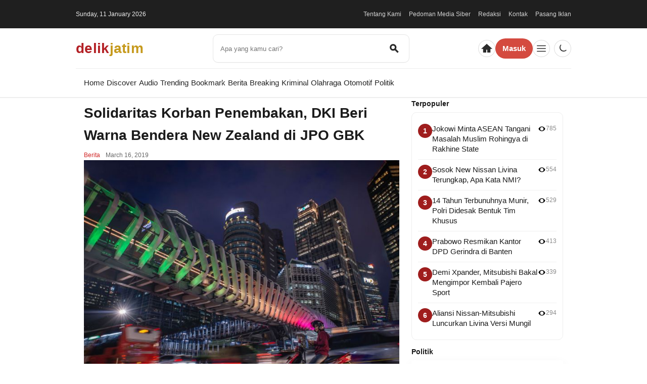

--- FILE ---
content_type: text/html; charset=UTF-8
request_url: https://jatim.deliknews.com/2019/03/16/solidaritas-korban-penembakan-dki-beri-warna-bendera-new-zealand-di-jpo-gbk/
body_size: 13940
content:
<!doctype html>
<html lang="en-US">
<head>
  <meta charset="UTF-8">
  <meta name="viewport" content="width=device-width, initial-scale=1">
  <title>Solidaritas Korban Penembakan, DKI Beri Warna Bendera New Zealand di JPO GBK &#8211; delikjatim</title>
<meta name='robots' content='max-image-preview:large' />
<link rel="alternate" type="application/rss+xml" title="delikjatim &raquo; Solidaritas Korban Penembakan, DKI Beri Warna Bendera New Zealand di JPO GBK Comments Feed" href="https://jatim.deliknews.com/2019/03/16/solidaritas-korban-penembakan-dki-beri-warna-bendera-new-zealand-di-jpo-gbk/feed/" />
<link rel="alternate" title="oEmbed (JSON)" type="application/json+oembed" href="https://jatim.deliknews.com/wp-json/oembed/1.0/embed?url=https%3A%2F%2Fjatim.deliknews.com%2F2019%2F03%2F16%2Fsolidaritas-korban-penembakan-dki-beri-warna-bendera-new-zealand-di-jpo-gbk%2F" />
<link rel="alternate" title="oEmbed (XML)" type="text/xml+oembed" href="https://jatim.deliknews.com/wp-json/oembed/1.0/embed?url=https%3A%2F%2Fjatim.deliknews.com%2F2019%2F03%2F16%2Fsolidaritas-korban-penembakan-dki-beri-warna-bendera-new-zealand-di-jpo-gbk%2F&#038;format=xml" />
<style id='wp-img-auto-sizes-contain-inline-css'>
img:is([sizes=auto i],[sizes^="auto," i]){contain-intrinsic-size:3000px 1500px}
/*# sourceURL=wp-img-auto-sizes-contain-inline-css */
</style>
<style id='ih-native-lazy-inline-css'>
/* IH Native Lazy — kecil tapi berdampak */
img[loading=lazy]{content-visibility:auto;contain-intrinsic-size:auto 300px}
iframe[loading=lazy]{content-visibility:auto}
/*# sourceURL=ih-native-lazy-inline-css */
</style>
<style id='wp-emoji-styles-inline-css'>

	img.wp-smiley, img.emoji {
		display: inline !important;
		border: none !important;
		box-shadow: none !important;
		height: 1em !important;
		width: 1em !important;
		margin: 0 0.07em !important;
		vertical-align: -0.1em !important;
		background: none !important;
		padding: 0 !important;
	}
/*# sourceURL=wp-emoji-styles-inline-css */
</style>
<style id='wp-block-library-inline-css'>
:root{--wp-block-synced-color:#7a00df;--wp-block-synced-color--rgb:122,0,223;--wp-bound-block-color:var(--wp-block-synced-color);--wp-editor-canvas-background:#ddd;--wp-admin-theme-color:#007cba;--wp-admin-theme-color--rgb:0,124,186;--wp-admin-theme-color-darker-10:#006ba1;--wp-admin-theme-color-darker-10--rgb:0,107,160.5;--wp-admin-theme-color-darker-20:#005a87;--wp-admin-theme-color-darker-20--rgb:0,90,135;--wp-admin-border-width-focus:2px}@media (min-resolution:192dpi){:root{--wp-admin-border-width-focus:1.5px}}.wp-element-button{cursor:pointer}:root .has-very-light-gray-background-color{background-color:#eee}:root .has-very-dark-gray-background-color{background-color:#313131}:root .has-very-light-gray-color{color:#eee}:root .has-very-dark-gray-color{color:#313131}:root .has-vivid-green-cyan-to-vivid-cyan-blue-gradient-background{background:linear-gradient(135deg,#00d084,#0693e3)}:root .has-purple-crush-gradient-background{background:linear-gradient(135deg,#34e2e4,#4721fb 50%,#ab1dfe)}:root .has-hazy-dawn-gradient-background{background:linear-gradient(135deg,#faaca8,#dad0ec)}:root .has-subdued-olive-gradient-background{background:linear-gradient(135deg,#fafae1,#67a671)}:root .has-atomic-cream-gradient-background{background:linear-gradient(135deg,#fdd79a,#004a59)}:root .has-nightshade-gradient-background{background:linear-gradient(135deg,#330968,#31cdcf)}:root .has-midnight-gradient-background{background:linear-gradient(135deg,#020381,#2874fc)}:root{--wp--preset--font-size--normal:16px;--wp--preset--font-size--huge:42px}.has-regular-font-size{font-size:1em}.has-larger-font-size{font-size:2.625em}.has-normal-font-size{font-size:var(--wp--preset--font-size--normal)}.has-huge-font-size{font-size:var(--wp--preset--font-size--huge)}.has-text-align-center{text-align:center}.has-text-align-left{text-align:left}.has-text-align-right{text-align:right}.has-fit-text{white-space:nowrap!important}#end-resizable-editor-section{display:none}.aligncenter{clear:both}.items-justified-left{justify-content:flex-start}.items-justified-center{justify-content:center}.items-justified-right{justify-content:flex-end}.items-justified-space-between{justify-content:space-between}.screen-reader-text{border:0;clip-path:inset(50%);height:1px;margin:-1px;overflow:hidden;padding:0;position:absolute;width:1px;word-wrap:normal!important}.screen-reader-text:focus{background-color:#ddd;clip-path:none;color:#444;display:block;font-size:1em;height:auto;left:5px;line-height:normal;padding:15px 23px 14px;text-decoration:none;top:5px;width:auto;z-index:100000}html :where(.has-border-color){border-style:solid}html :where([style*=border-top-color]){border-top-style:solid}html :where([style*=border-right-color]){border-right-style:solid}html :where([style*=border-bottom-color]){border-bottom-style:solid}html :where([style*=border-left-color]){border-left-style:solid}html :where([style*=border-width]){border-style:solid}html :where([style*=border-top-width]){border-top-style:solid}html :where([style*=border-right-width]){border-right-style:solid}html :where([style*=border-bottom-width]){border-bottom-style:solid}html :where([style*=border-left-width]){border-left-style:solid}html :where(img[class*=wp-image-]){height:auto;max-width:100%}:where(figure){margin:0 0 1em}html :where(.is-position-sticky){--wp-admin--admin-bar--position-offset:var(--wp-admin--admin-bar--height,0px)}@media screen and (max-width:600px){html :where(.is-position-sticky){--wp-admin--admin-bar--position-offset:0px}}

/*# sourceURL=wp-block-library-inline-css */
</style><style id='global-styles-inline-css'>
:root{--wp--preset--aspect-ratio--square: 1;--wp--preset--aspect-ratio--4-3: 4/3;--wp--preset--aspect-ratio--3-4: 3/4;--wp--preset--aspect-ratio--3-2: 3/2;--wp--preset--aspect-ratio--2-3: 2/3;--wp--preset--aspect-ratio--16-9: 16/9;--wp--preset--aspect-ratio--9-16: 9/16;--wp--preset--color--black: #000000;--wp--preset--color--cyan-bluish-gray: #abb8c3;--wp--preset--color--white: #ffffff;--wp--preset--color--pale-pink: #f78da7;--wp--preset--color--vivid-red: #cf2e2e;--wp--preset--color--luminous-vivid-orange: #ff6900;--wp--preset--color--luminous-vivid-amber: #fcb900;--wp--preset--color--light-green-cyan: #7bdcb5;--wp--preset--color--vivid-green-cyan: #00d084;--wp--preset--color--pale-cyan-blue: #8ed1fc;--wp--preset--color--vivid-cyan-blue: #0693e3;--wp--preset--color--vivid-purple: #9b51e0;--wp--preset--gradient--vivid-cyan-blue-to-vivid-purple: linear-gradient(135deg,rgb(6,147,227) 0%,rgb(155,81,224) 100%);--wp--preset--gradient--light-green-cyan-to-vivid-green-cyan: linear-gradient(135deg,rgb(122,220,180) 0%,rgb(0,208,130) 100%);--wp--preset--gradient--luminous-vivid-amber-to-luminous-vivid-orange: linear-gradient(135deg,rgb(252,185,0) 0%,rgb(255,105,0) 100%);--wp--preset--gradient--luminous-vivid-orange-to-vivid-red: linear-gradient(135deg,rgb(255,105,0) 0%,rgb(207,46,46) 100%);--wp--preset--gradient--very-light-gray-to-cyan-bluish-gray: linear-gradient(135deg,rgb(238,238,238) 0%,rgb(169,184,195) 100%);--wp--preset--gradient--cool-to-warm-spectrum: linear-gradient(135deg,rgb(74,234,220) 0%,rgb(151,120,209) 20%,rgb(207,42,186) 40%,rgb(238,44,130) 60%,rgb(251,105,98) 80%,rgb(254,248,76) 100%);--wp--preset--gradient--blush-light-purple: linear-gradient(135deg,rgb(255,206,236) 0%,rgb(152,150,240) 100%);--wp--preset--gradient--blush-bordeaux: linear-gradient(135deg,rgb(254,205,165) 0%,rgb(254,45,45) 50%,rgb(107,0,62) 100%);--wp--preset--gradient--luminous-dusk: linear-gradient(135deg,rgb(255,203,112) 0%,rgb(199,81,192) 50%,rgb(65,88,208) 100%);--wp--preset--gradient--pale-ocean: linear-gradient(135deg,rgb(255,245,203) 0%,rgb(182,227,212) 50%,rgb(51,167,181) 100%);--wp--preset--gradient--electric-grass: linear-gradient(135deg,rgb(202,248,128) 0%,rgb(113,206,126) 100%);--wp--preset--gradient--midnight: linear-gradient(135deg,rgb(2,3,129) 0%,rgb(40,116,252) 100%);--wp--preset--font-size--small: 13px;--wp--preset--font-size--medium: 20px;--wp--preset--font-size--large: 36px;--wp--preset--font-size--x-large: 42px;--wp--preset--spacing--20: 0.44rem;--wp--preset--spacing--30: 0.67rem;--wp--preset--spacing--40: 1rem;--wp--preset--spacing--50: 1.5rem;--wp--preset--spacing--60: 2.25rem;--wp--preset--spacing--70: 3.38rem;--wp--preset--spacing--80: 5.06rem;--wp--preset--shadow--natural: 6px 6px 9px rgba(0, 0, 0, 0.2);--wp--preset--shadow--deep: 12px 12px 50px rgba(0, 0, 0, 0.4);--wp--preset--shadow--sharp: 6px 6px 0px rgba(0, 0, 0, 0.2);--wp--preset--shadow--outlined: 6px 6px 0px -3px rgb(255, 255, 255), 6px 6px rgb(0, 0, 0);--wp--preset--shadow--crisp: 6px 6px 0px rgb(0, 0, 0);}:where(.is-layout-flex){gap: 0.5em;}:where(.is-layout-grid){gap: 0.5em;}body .is-layout-flex{display: flex;}.is-layout-flex{flex-wrap: wrap;align-items: center;}.is-layout-flex > :is(*, div){margin: 0;}body .is-layout-grid{display: grid;}.is-layout-grid > :is(*, div){margin: 0;}:where(.wp-block-columns.is-layout-flex){gap: 2em;}:where(.wp-block-columns.is-layout-grid){gap: 2em;}:where(.wp-block-post-template.is-layout-flex){gap: 1.25em;}:where(.wp-block-post-template.is-layout-grid){gap: 1.25em;}.has-black-color{color: var(--wp--preset--color--black) !important;}.has-cyan-bluish-gray-color{color: var(--wp--preset--color--cyan-bluish-gray) !important;}.has-white-color{color: var(--wp--preset--color--white) !important;}.has-pale-pink-color{color: var(--wp--preset--color--pale-pink) !important;}.has-vivid-red-color{color: var(--wp--preset--color--vivid-red) !important;}.has-luminous-vivid-orange-color{color: var(--wp--preset--color--luminous-vivid-orange) !important;}.has-luminous-vivid-amber-color{color: var(--wp--preset--color--luminous-vivid-amber) !important;}.has-light-green-cyan-color{color: var(--wp--preset--color--light-green-cyan) !important;}.has-vivid-green-cyan-color{color: var(--wp--preset--color--vivid-green-cyan) !important;}.has-pale-cyan-blue-color{color: var(--wp--preset--color--pale-cyan-blue) !important;}.has-vivid-cyan-blue-color{color: var(--wp--preset--color--vivid-cyan-blue) !important;}.has-vivid-purple-color{color: var(--wp--preset--color--vivid-purple) !important;}.has-black-background-color{background-color: var(--wp--preset--color--black) !important;}.has-cyan-bluish-gray-background-color{background-color: var(--wp--preset--color--cyan-bluish-gray) !important;}.has-white-background-color{background-color: var(--wp--preset--color--white) !important;}.has-pale-pink-background-color{background-color: var(--wp--preset--color--pale-pink) !important;}.has-vivid-red-background-color{background-color: var(--wp--preset--color--vivid-red) !important;}.has-luminous-vivid-orange-background-color{background-color: var(--wp--preset--color--luminous-vivid-orange) !important;}.has-luminous-vivid-amber-background-color{background-color: var(--wp--preset--color--luminous-vivid-amber) !important;}.has-light-green-cyan-background-color{background-color: var(--wp--preset--color--light-green-cyan) !important;}.has-vivid-green-cyan-background-color{background-color: var(--wp--preset--color--vivid-green-cyan) !important;}.has-pale-cyan-blue-background-color{background-color: var(--wp--preset--color--pale-cyan-blue) !important;}.has-vivid-cyan-blue-background-color{background-color: var(--wp--preset--color--vivid-cyan-blue) !important;}.has-vivid-purple-background-color{background-color: var(--wp--preset--color--vivid-purple) !important;}.has-black-border-color{border-color: var(--wp--preset--color--black) !important;}.has-cyan-bluish-gray-border-color{border-color: var(--wp--preset--color--cyan-bluish-gray) !important;}.has-white-border-color{border-color: var(--wp--preset--color--white) !important;}.has-pale-pink-border-color{border-color: var(--wp--preset--color--pale-pink) !important;}.has-vivid-red-border-color{border-color: var(--wp--preset--color--vivid-red) !important;}.has-luminous-vivid-orange-border-color{border-color: var(--wp--preset--color--luminous-vivid-orange) !important;}.has-luminous-vivid-amber-border-color{border-color: var(--wp--preset--color--luminous-vivid-amber) !important;}.has-light-green-cyan-border-color{border-color: var(--wp--preset--color--light-green-cyan) !important;}.has-vivid-green-cyan-border-color{border-color: var(--wp--preset--color--vivid-green-cyan) !important;}.has-pale-cyan-blue-border-color{border-color: var(--wp--preset--color--pale-cyan-blue) !important;}.has-vivid-cyan-blue-border-color{border-color: var(--wp--preset--color--vivid-cyan-blue) !important;}.has-vivid-purple-border-color{border-color: var(--wp--preset--color--vivid-purple) !important;}.has-vivid-cyan-blue-to-vivid-purple-gradient-background{background: var(--wp--preset--gradient--vivid-cyan-blue-to-vivid-purple) !important;}.has-light-green-cyan-to-vivid-green-cyan-gradient-background{background: var(--wp--preset--gradient--light-green-cyan-to-vivid-green-cyan) !important;}.has-luminous-vivid-amber-to-luminous-vivid-orange-gradient-background{background: var(--wp--preset--gradient--luminous-vivid-amber-to-luminous-vivid-orange) !important;}.has-luminous-vivid-orange-to-vivid-red-gradient-background{background: var(--wp--preset--gradient--luminous-vivid-orange-to-vivid-red) !important;}.has-very-light-gray-to-cyan-bluish-gray-gradient-background{background: var(--wp--preset--gradient--very-light-gray-to-cyan-bluish-gray) !important;}.has-cool-to-warm-spectrum-gradient-background{background: var(--wp--preset--gradient--cool-to-warm-spectrum) !important;}.has-blush-light-purple-gradient-background{background: var(--wp--preset--gradient--blush-light-purple) !important;}.has-blush-bordeaux-gradient-background{background: var(--wp--preset--gradient--blush-bordeaux) !important;}.has-luminous-dusk-gradient-background{background: var(--wp--preset--gradient--luminous-dusk) !important;}.has-pale-ocean-gradient-background{background: var(--wp--preset--gradient--pale-ocean) !important;}.has-electric-grass-gradient-background{background: var(--wp--preset--gradient--electric-grass) !important;}.has-midnight-gradient-background{background: var(--wp--preset--gradient--midnight) !important;}.has-small-font-size{font-size: var(--wp--preset--font-size--small) !important;}.has-medium-font-size{font-size: var(--wp--preset--font-size--medium) !important;}.has-large-font-size{font-size: var(--wp--preset--font-size--large) !important;}.has-x-large-font-size{font-size: var(--wp--preset--font-size--x-large) !important;}
/*# sourceURL=global-styles-inline-css */
</style>

<style id='classic-theme-styles-inline-css'>
/*! This file is auto-generated */
.wp-block-button__link{color:#fff;background-color:#32373c;border-radius:9999px;box-shadow:none;text-decoration:none;padding:calc(.667em + 2px) calc(1.333em + 2px);font-size:1.125em}.wp-block-file__button{background:#32373c;color:#fff;text-decoration:none}
/*# sourceURL=/wp-includes/css/classic-themes.min.css */
</style>
<link rel='stylesheet' id='deliktheme-style-css' href='https://jatim.deliknews.com/wp-content/themes/deliktheme-1/assets/css/style.css?ver=1.0.0' media='all' />
<link rel='stylesheet' id='delik-latest-posts-widget-css' href='https://jatim.deliknews.com/wp-content/themes/deliktheme-1/inc/widgets/latest-posts.css?ver=1.0.0' media='all' />
<link rel='stylesheet' id='delik-reco-widget-css' href='https://jatim.deliknews.com/wp-content/themes/deliktheme-1/inc/widgets/reco.css?ver=1.0.0' media='all' />
<link rel="https://api.w.org/" href="https://jatim.deliknews.com/wp-json/" /><link rel="alternate" title="JSON" type="application/json" href="https://jatim.deliknews.com/wp-json/wp/v2/posts/39" /><link rel="EditURI" type="application/rsd+xml" title="RSD" href="https://jatim.deliknews.com/xmlrpc.php?rsd" />
<meta name="generator" content="WordPress 6.9" />
<link rel="canonical" href="https://jatim.deliknews.com/2019/03/16/solidaritas-korban-penembakan-dki-beri-warna-bendera-new-zealand-di-jpo-gbk/" />
<link rel='shortlink' href='https://jatim.deliknews.com/?p=39' />
		<style id="wp-custom-css">
			/* === Post-list thumbnail: 119.31 x 100 === */
.post-list .mini-link{
  /* kolom kiri untuk gambar, kanan untuk teks */
  grid-template-columns: 119.31px 1fr;
}

/* pastikan semua thumbnail dalam post-list mengikuti ukuran ini */
.post-list .mini-link img,
.post-list .post-mini img,
.post-list img.wp-post-image{
  width: 119.31px;
  height: 100px;
  object-fit: cover;        /* crop rapi tanpa distorsi */
  object-position: center;
  display: block;
  flex-shrink: 0;
  aspect-ratio: 119.31 / 100; /* hint layout, aman jika browser mendukung */
}

/* override ukuran mobile lama (kalau sebelumnya diset 88px) */
@media (max-width: 720px){
  .post-list .mini-link{
    grid-template-columns: 119.31px 1fr !important;
  }
}

.widget-popular {
    border: none; 
   border-radius: none; 
    background: #fff;
    padding: 12px;
}		</style>
		  <style>
    :root{
      --wrap: 980px; --gutter: 16px;
      --fg:#1b1b1b; --fg-dark:#f2f2f2;
      --hairline-light: rgba(0,0,0,.07);
      --hairline-dark:  rgba(255,255,255,.10);
      --ring-light: rgba(0,0,0,.14);
      --ring-dark:  rgba(255,255,255,.18);
      --brand:#b32025; --brand2:#c69a1d;
    }
    *{box-sizing:border-box}
    html,body{margin:0}
    .wrap{max-width:var(--wrap);margin:0 auto;padding:0 var(--gutter)}
    a{text-decoration:none;color:inherit}

    /* ========== TOPBAR ========== */
    .topbar{background:#1f1f1f;color:#eee;font-size:12px}
    .topbar-inner{display:flex;justify-content:space-between;gap:12px;padding:6px 0}
    .topbar a{color:#ddd;margin-left:12px;opacity:.95}

    /* ========== MASTHEAD ========== */
    .masthead{
      position:relative;
      display:grid;grid-template-columns:auto 1fr auto;
      align-items:center;gap:14px;padding:12px 0;
      background:#f8f8f8;border-bottom:1px solid #ececec;
    }
    .brand{display:flex;align-items:center;gap:12px}
    .site-title{font-weight:800;font-size:28px;letter-spacing:.3px;line-height:1;color:var(--brand)}
    .site-title i{color:var(--brand2);font-style:normal}

    /* Search form */
    .searchbar{
      display:flex;align-items:center;gap:8px;
      border:1px solid #e5e5e5;border-radius:10px;padding:10px 12px;background:#fff;
      box-shadow:0 1px 0 rgba(0,0,0,.02);
    }
    .search-input{border:0;outline:0;background:transparent;width:100%;color:#1e1e1e}
    .searchbar .icon-btn{box-shadow:none}

    /* Actions (kanan) */
    .actions{display:flex;align-items:center;gap:10px;justify-self:end}
    .icon-btn{
      border:0;background:none;cursor:pointer;display:inline-flex;align-items:center;justify-content:center;
      padding:6px;border-radius:999px;line-height:0;color:#2b2b2b;
      box-shadow:inset 0 0 0 1px var(--ring-light);
      transition:background .15s ease, box-shadow .15s ease, color .15s ease;
    }
    .icon-btn:hover{background:rgba(0,0,0,.06)}
    .icon-btn svg{width:22px;height:22px;display:block}
    .icon-btn svg *{fill:currentColor;stroke:currentColor;stroke-width:1.6}
    .btn-login{background:#d44a3f;color:#fff;padding:8px 14px;border-radius:22px;font-weight:600}

    /* ========== MENU KATEGORI ========== */
    .cat-nav{background:#fff;border-bottom:1px solid #eee}
    .cat-scroll{display:flex;gap:18px;overflow-x:auto;white-space:nowrap;scrollbar-width:none;-webkit-overflow-scrolling:touch;margin:0;padding:10px 0;list-style:none}
    .cat-scroll::-webkit-scrollbar{display:none}
    .cat-scroll li{flex:0 0 auto}
    .cat-scroll a{display:inline-block;color:#222;padding:6px 0}
    .cat-scroll li+li::before{content:"•";color:#bdbdbd;font-weight:700;position:relative;left:-9px;top:-1px}

    /* ========== DESKTOP (>=981px) ========== */
    @media (min-width:981px){
      .masthead{background:transparent!important;border-bottom:0!important}
      .masthead::after{content:"";position:absolute;left:0;right:0;bottom:0;height:1px;background:var(--hairline-light)}
      html.dark .masthead::after, body.dark .masthead::after{background:var(--hairline-dark)}
      .searchbar{width:389px;justify-self:center}
      .actions .mode-toggle{order:99;margin-left:8px}
      .search-toggle{display:none!important}
    }
/* ======= MOBILE HEADER (ih-header) CSS - STICKY ======= */
@media (max-width:980px){
  :root{
    --ih-border:#e7e7e7; --ih-white:#fff;
    --ih-red:#c32413; --ih-red2:#cf4a1a; --ih-orange:#d18b16;
    --ih-top-h:56px; /* tinggi bar atas */
  }

  /* HEADER: sticky + selalu di atas konten */
  .ih-header{
    position: sticky;      /* kunci header saat scroll */
    top: 0;                /* menempel di paling atas */
    left: 0; right: 0;
    z-index: 1000;         /* pastikan di atas elemen lain */
    background: var(--ih-white);
    border-bottom:1px solid var(--ih-border);
    /* sedap dipandang saat scroll di atas konten */
    backdrop-filter: saturate(180%) blur(8px);
    -webkit-backdrop-filter: saturate(180%) blur(8px);
    transform: translateZ(0); /* perbaikan performa iOS */
  }

  /* Bar atas */
  .ih-top{
    display:flex; align-items:center;
    min-height: var(--ih-top-h);
    /* aman untuk notch iPhone */
    padding-top: env(safe-area-inset-top);
    padding-left: max(12px, env(safe-area-inset-left));
    padding-right: max(12px, env(safe-area-inset-right));
  }

  .ih-logo{display:flex; align-items:flex-end; gap:2px; font-weight:800; letter-spacing:.2px; line-height:1}
  .ih-logo-inilah{font-size:26px; background:linear-gradient(90deg, var(--ih-red), var(--ih-red2)); -webkit-background-clip:text; background-clip:text; color:transparent}
  .ih-logo-com{font-size:26px; color:var(--ih-orange)}
  .ih-actions{margin-left:auto; display:flex; align-items:center; gap:16px}
  .ih-icon-btn{border:0; background:transparent; padding:0; color:#9aa1a9; width:28px; height:28px; display:inline-grid; place-items:center}
  .ih-icon-btn svg{width:20px; height:20px}
  .ih-icon-btn:hover{color:#646b72}

  /* NAV di bawah header.
     Jika ingin NAV ikut sticky di bawah header, biarkan position:sticky dan top-nya pakai tinggi header. */
  .ih-nav{
    border-top:1px solid var(--ih-border);
    position: sticky;                /* <- bikin ikutan nempel */
    top: calc(env(safe-area-inset-top) + var(--ih-top-h)); /* berada tepat di bawah ih-top */
    z-index: 999;                    /* di bawah header, di atas konten */
    background: var(--ih-white);
  }
  .ih-menu{display:flex; gap:20px; list-style:none; margin:0; padding:10px 12px}
  .ih-menu a{display:inline-flex; align-items:center; gap:6px; color:#111; font-weight:700; font-size:12px; letter-spacing:.2px; text-transform:uppercase; text-decoration:none}
  .ih-menu a:hover{color:#000}
  .ih-menu a svg{opacity:.9}

  /* ===== Dark mode mobile ===== */
  body.dark .ih-header{background:#121212; border-color:#2a2a2a}
  body.dark .ih-top .ih-icon-btn{color:#b0b6bc}
  body.dark .ih-top .ih-icon-btn:hover{color:#e2e5e8}
  body.dark .ih-nav{border-top-color:#2a2a2a; background:#121212}
  body.dark .ih-menu a{color:#e6e6e6}
  body.dark .ih-menu a:hover{color:#ffffff}
  body.dark .ih-logo-com{color:#e5a93a}
}

/* ========== MOBILE (≤980px) ========== */
@media (max-width:980px){
  .wrap{padding:0 12px}
  /* sembunyikan header desktop */
  .site-header .topbar,
  .site-header .masthead,
  .site-header .cat-nav{ display:none !important; }
}

/* ========== DARK MODE GLOBAL ========== */
html.dark, body.dark{background:#121212;color:#e8e8e8}
html.dark .cat-nav{background:#161616;border-color:#232323}
html.dark .searchbar{background:#1b1b1b;border-color:#2b2b2b}
html.dark .search-input{color:#f0f0f0}
html.dark .cat-scroll a{color:#e8e8e8}
html.dark .icon-btn{color:var(--fg-dark);box-shadow:inset 0 0 0 1px var(--ring-dark)}
html.dark .icon-btn:hover{background:rgba(255,255,255,.12)}

    
  </style>
</head>
<body class="wp-singular post-template-default single single-post postid-39 single-format-standard wp-theme-deliktheme-1">


<header class="site-header" role="banner">

  <!-- TOPBAR -->
  <div class="topbar" role="navigation" aria-label="Topbar">
    <div class="wrap topbar-inner">
      <div class="tb-left">
        <span class="tb-date">Sunday, 11 January 2026</span>
      </div>
      <div class="tb-right">
        <a href="https://jatim.deliknews.com/tentang-kami">Tentang Kami</a>
        <a href="https://jatim.deliknews.com/pedoman-media-siber">Pedoman Media Siber</a>
        <a href="https://jatim.deliknews.com/redaksi">Redaksi</a>
        <a href="https://jatim.deliknews.com/kontak">Kontak</a>
        <a href="https://jatim.deliknews.com/pasang-iklan">Pasang Iklan</a>
      </div>
    </div>
  </div>

  <!-- BRAND + SEARCH + ACTIONS -->
  <div class="wrap masthead">
    <div class="brand">
              <a class="site-title" href="https://jatim.deliknews.com/">delik<i>jatim</i></a>
          </div>

    <!-- SEARCH (center desktop) -->
    <form class="searchbar" role="search" method="get" action="https://jatim.deliknews.com/">
      <input class="search-input" type="search" name="s" placeholder="Apa yang kamu cari?" value="" />
      <button class="icon-btn" aria-label="Cari" type="submit" title="Cari">
        <svg viewBox="0 0 24 24" aria-hidden="true"><path d="M15.5 14h-.79l-.28-.27A6.471 6.471 0 0016 9.5 6.5 6.5 0 109.5 16c1.61 0 3.09-.59 4.23-1.57l.27.28v.79l5 4.99L20.49 19l-4.99-5zm-6 0C7.01 14 5 11.99 5 9.5S7.01 5 9.5 5 14 7.01 14 9.5 11.99 14 9.5 14z"/></svg>
      </button>
    </form>

    <!-- ACTIONS (kanan) -->
    <div class="actions">
      <a class="icon-btn" href="https://jatim.deliknews.com/" aria-label="Beranda" title="Beranda">
        <svg viewBox="0 0 24 24" aria-hidden="true"><path d="M10 20v-6h4v6h5v-8h3L12 3 2 12h3v8z"/></svg>
      </a>

      <a class="btn-login" href="https://jatim.deliknews.com/wp-login.php">Masuk</a>

      <button class="icon-btn nav-toggle" aria-label="Menu" title="Menu" type="button">
        <svg viewBox="0 0 24 24" aria-hidden="true"><path d="M3 6h18M3 12h18M3 18h18" fill="none" stroke="currentColor" stroke-width="2" stroke-linecap="round"/></svg>
      </button>

      <button class="icon-btn mode-toggle" aria-label="Gelap/Terang" title="Gelap/Terang" type="button" data-dark-toggle>
        <svg viewBox="0 0 24 24" aria-hidden="true"><path d="M20 15.31A8 8 0 018.69 4 8 8 0 1020 15.31z"/></svg>
      </button>
    </div>
  </div>

  <!-- MENU KATEGORI -->
  <nav class="cat-nav" aria-label="Kategori">
    <div class="wrap">
      <ul id="menu-bottom" class="menu cat-scroll"><li id="menu-item-344" class="menu-item menu-item-type-custom menu-item-object-custom menu-item-344"><a href="/">Home</a></li>
<li id="menu-item-345" class="menu-item menu-item-type-custom menu-item-object-custom menu-item-345"><a href="#">Discover</a></li>
<li id="menu-item-346" class="menu-item menu-item-type-custom menu-item-object-custom menu-item-346"><a href="#">Audio</a></li>
<li id="menu-item-347" class="menu-item menu-item-type-custom menu-item-object-custom menu-item-347"><a href="#">Trending</a></li>
<li id="menu-item-348" class="menu-item menu-item-type-custom menu-item-object-custom menu-item-348"><a href="#">Bookmark</a></li>
<li id="menu-item-620" class="menu-item menu-item-type-taxonomy menu-item-object-category current-post-ancestor current-menu-parent current-post-parent menu-item-620"><a href="https://jatim.deliknews.com/category/berita/">Berita</a></li>
<li id="menu-item-621" class="menu-item menu-item-type-taxonomy menu-item-object-category menu-item-621"><a href="https://jatim.deliknews.com/category/breaking/">Breaking</a></li>
<li id="menu-item-622" class="menu-item menu-item-type-taxonomy menu-item-object-category menu-item-622"><a href="https://jatim.deliknews.com/category/kriminal/">Kriminal</a></li>
<li id="menu-item-623" class="menu-item menu-item-type-taxonomy menu-item-object-category menu-item-623"><a href="https://jatim.deliknews.com/category/olahraga/">Olahraga</a></li>
<li id="menu-item-624" class="menu-item menu-item-type-taxonomy menu-item-object-category menu-item-624"><a href="https://jatim.deliknews.com/category/otomotif/">Otomotif</a></li>
<li id="menu-item-625" class="menu-item menu-item-type-taxonomy menu-item-object-category menu-item-625"><a href="https://jatim.deliknews.com/category/politik/">Politik</a></li>
</ul>    </div>
  </nav>
</header>


<!-- ===== start content ===== -->
<main class="site-main">
<div class="wrap grid">
  <div class="content">
          <article class="single post-39 post type-post status-publish format-standard has-post-thumbnail hentry category-berita tag-new-zealand tag-tag-berita">
        <h1 class="single-title">Solidaritas Korban Penembakan, DKI Beri Warna Bendera New Zealand di JPO GBK</h1>
        <div class="meta">
          <span class="cat">Berita</span>
          <time datetime="2019-03-16T07:48:14+00:00">March 16, 2019</time>
        </div>
        <img width="693" height="520" src="https://jatim.deliknews.com/wp-content/uploads/2019/03/thumbnail-1.jpg" class="attachment-hero-980x520 size-hero-980x520 wp-post-image" alt="Thumbnail Berita 1" loading="lazy" decoding="async" fetchpriority="high" srcset="https://jatim.deliknews.com/wp-content/uploads/2019/03/thumbnail-1.jpg 700w, https://jatim.deliknews.com/wp-content/uploads/2019/03/thumbnail-1-300x225.jpg 300w" sizes="(max-width: 693px) 100vw, 693px" />        <div class="entry"><p>Pemprov DKI turut berbelasungkawa atas penembakan di dua masjid di Christchurch, New Zealand, yang menewaskan 49 orang.</p>
<p>Warna-warna bendera Selandia Baru akan dimunculkan selama seminggu di jembatan penyeberangan orang (JPO) Gelora Bung Karno.</p>
<p>Kepala Dinas Bina Marga Hari Nugroho mengatakan kombinasi warna itu dimunculkan di JPO GBK sebagai bentuk solidaritas dan dukungan Jakarta kepada Selandia Baru. Terutama keluarga korban penembakan massal di dua masjid tersebut.</p>
<p>&#8220;Ini sesuai dengan arahan Pak Gubernur,&#8221; ujar Hari lewat keterangannya, Sabtu (16/3/2019).</p>
<p>Pemunculan warna-warna bendera Selandia Baru ini sudah dilakukan sejak Jumat (15/3) malam. Kombinasi warna yang ada di bendera tersebut adalah merah, biru, dan putih.</p>
</div>
        <div class="post-tags"><a href="https://jatim.deliknews.com/tag/new-zealand/" rel="tag">New Zealand</a> <a href="https://jatim.deliknews.com/tag/tag-berita/" rel="tag">Tag Berita</a></div>
      </article>

      <nav class="post-nav">
        <div class="prev"></div>
        <div class="next"><a href="https://jatim.deliknews.com/2019/03/16/menag-kecam-penembakan-di-new-zealand-tak-berperikemanusiaan/" rel="next">Menag Kecam Penembakan di New Zealand: Tak Berperikemanusiaan! &rarr;</a></div>
      </nav>
    
    <section class="related">
      <h3>Related Posts</h3>
      <ul class="post-list">
        <li class="post-mini post-675 post type-post status-publish format-standard has-post-thumbnail hentry category-berita">
  <a href="https://jatim.deliknews.com/2025/09/09/proyek-bri-ragunan-oleh-ptpp-terpilih-sebagai-proyek-strategis-yang-menerapkan-lean-construction/" class="mini-link">
    <img width="96" height="96" src="https://jatim.deliknews.com/wp-content/uploads/2025/09/Proyek-BRI-Ragunan-yang-dibangun-oleh-PTPP-terpilih-sebagai-Proyek-Strategis-yang-Menerapkan-Lean-Construction-96x96.jpg" class="attachment-mini-96 size-mini-96 wp-post-image" alt="" loading="lazy" decoding="async" srcset="https://jatim.deliknews.com/wp-content/uploads/2025/09/Proyek-BRI-Ragunan-yang-dibangun-oleh-PTPP-terpilih-sebagai-Proyek-Strategis-yang-Menerapkan-Lean-Construction-96x96.jpg 96w, https://jatim.deliknews.com/wp-content/uploads/2025/09/Proyek-BRI-Ragunan-yang-dibangun-oleh-PTPP-terpilih-sebagai-Proyek-Strategis-yang-Menerapkan-Lean-Construction-150x150.jpg 150w" sizes="auto, (max-width: 96px) 100vw, 96px" fetchpriority="high" />    <div class="mini-meta">
      <span class="cat">Berita</span>
      <h3 class="mini-title">Proyek BRI Ragunan oleh PTPP terpilih sebagai Proyek Strategis yang Menerapkan Lean Construction</h3>
      <time datetime="2025-09-09T12:49:08+00:00">September 9, 2025</time>
    </div>
  </a>
</li>
<li class="post-mini post-677 post type-post status-publish format-standard has-post-thumbnail hentry category-berita">
  <a href="https://jatim.deliknews.com/2025/09/09/arcteryx-indonesia-ungkap-bahaya-sepatu-berkualitas-rendah-saat-menjelajah-alam/" class="mini-link">
    <img width="96" height="96" src="https://jatim.deliknews.com/wp-content/uploads/2025/09/arcty-96x96.jpg" class="attachment-mini-96 size-mini-96 wp-post-image" alt="" loading="lazy" decoding="async" srcset="https://jatim.deliknews.com/wp-content/uploads/2025/09/arcty-96x96.jpg 96w, https://jatim.deliknews.com/wp-content/uploads/2025/09/arcty-150x150.jpg 150w" sizes="auto, (max-width: 96px) 100vw, 96px" fetchpriority="high" />    <div class="mini-meta">
      <span class="cat">Berita</span>
      <h3 class="mini-title">Arcteryx Indonesia Ungkap Bahaya Sepatu Berkualitas Rendah Saat Menjelajah Alam</h3>
      <time datetime="2025-09-09T10:46:32+00:00">September 9, 2025</time>
    </div>
  </a>
</li>
<li class="post-mini post-679 post type-post status-publish format-standard has-post-thumbnail hentry category-berita">
  <a href="https://jatim.deliknews.com/2025/09/09/kementerian-pu-menyelesaikan-65-sekolah-rakyat-tahap-ic-dan-siap-digunakan-mulai-pertengahan-september-2025/" class="mini-link">
    <img width="96" height="96" src="https://jatim.deliknews.com/wp-content/uploads/2025/09/pupr-ic-96x96.jpg" class="attachment-mini-96 size-mini-96 wp-post-image" alt="" loading="lazy" decoding="async" srcset="https://jatim.deliknews.com/wp-content/uploads/2025/09/pupr-ic-96x96.jpg 96w, https://jatim.deliknews.com/wp-content/uploads/2025/09/pupr-ic-150x150.jpg 150w" sizes="auto, (max-width: 96px) 100vw, 96px" fetchpriority="high" />    <div class="mini-meta">
      <span class="cat">Berita</span>
      <h3 class="mini-title">Kementerian PU Menyelesaikan 65 Sekolah Rakyat Tahap IC Dan Siap Digunakan Mulai Pertengahan September 2025</h3>
      <time datetime="2025-09-09T08:03:19+00:00">September 9, 2025</time>
    </div>
  </a>
</li>
<li class="post-mini post-681 post type-post status-publish format-standard has-post-thumbnail hentry category-berita">
  <a href="https://jatim.deliknews.com/2025/09/09/rail-clinic-kai-menyapa-warga-hadirkan-layanan-kesehatan-dan-literasi-di-bulan-agustus/" class="mini-link">
    <img width="96" height="96" src="https://jatim.deliknews.com/wp-content/uploads/2025/09/rail-clinic-96x96.jpg" class="attachment-mini-96 size-mini-96 wp-post-image" alt="" loading="lazy" decoding="async" srcset="https://jatim.deliknews.com/wp-content/uploads/2025/09/rail-clinic-96x96.jpg 96w, https://jatim.deliknews.com/wp-content/uploads/2025/09/rail-clinic-150x150.jpg 150w" sizes="auto, (max-width: 96px) 100vw, 96px" fetchpriority="high" />    <div class="mini-meta">
      <span class="cat">Berita</span>
      <h3 class="mini-title">Rail Clinic KAI Menyapa Warga, Hadirkan Layanan Kesehatan dan Literasi di Bulan Agustus</h3>
      <time datetime="2025-09-09T07:52:32+00:00">September 9, 2025</time>
    </div>
  </a>
</li>
      </ul>
    </section>
  </div>
  <aside class="sidebar">
  
  <section class="widget"><h3>Terpopuler</h3>    <style>
      :root{ --popular-accent: #9f1d1d; }
      .widget-popular{border:1px solid #eee;border-radius:10px;background:#fff;padding:12px}
      .widget-popular .popular-list{list-style:none;margin:0;padding:0}
      .widget-popular .popular-item{display:flex;align-items:flex-start;gap:12px;padding:10px 0;border-top:1px solid #f0f0f0}
      .widget-popular .popular-item:first-child{border-top:0}
      .widget-popular .popular-rank{width:28px;height:28px;border-radius:999px;background:#9f1d1d;color:#fff;display:grid;place-items:center;font-weight:700;font-size:14px;flex:0 0 28px;box-shadow:inset 0 1px 0 rgba(0,0,0,.06)}
      .widget-popular .popular-body{display:flex;gap:10px;align-items:flex-start;flex:1;min-width:0}
      .widget-popular .popular-link{flex:1;min-width:0;color:#1c1c1c;text-decoration:none;line-height:1.35}
      .widget-popular .popular-link:hover{color:#b32025}
      .widget-popular .popular-views{font-size:12px;color:#8a8a8a;white-space:nowrap;display:inline-flex;align-items:center;gap:6px}
      .widget-popular .popular-views svg{width:16px;height:16px;display:block}
      /* Dark mode */
      body.dark .widget-popular{background:#161616;border-color:#2a2a2a}
      body.dark .widget-popular .popular-item{border-color:#222}
      body.dark .widget-popular .popular-link{color:#e9e9e9}
      body.dark .widget-popular .popular-views{color:#bdbdbd}
    </style>
    <div class="widget-popular">
      <ul class="popular-list">
                    <li class="popular-item">
              <span class="popular-rank">1</span>
              <div class="popular-body">
                <a class="popular-link" href="https://jatim.deliknews.com/2019/03/16/jokowi-minta-asean-tangani-masalah-muslim-rohingya-di-rakhine-state/">Jokowi Minta ASEAN Tangani Masalah Muslim Rohingya di Rakhine State</a>
                                  <span class="popular-views" title="785 views">
                    <svg viewBox="0 0 24 24" aria-hidden="true"><path d="M12 5c-7 0-10 7-10 7s3 7 10 7 10-7 10-7-3-7-10-7Zm0 12a5 5 0 1 1 0-10 5 5 0 0 1 0 10Z"/></svg>
                    785                  </span>
                              </div>
            </li>
                        <li class="popular-item">
              <span class="popular-rank">2</span>
              <div class="popular-body">
                <a class="popular-link" href="https://jatim.deliknews.com/2019/03/16/sosok-new-nissan-livina-terungkap-apa-kata-nmi/">Sosok New Nissan Livina Terungkap, Apa Kata NMI?</a>
                                  <span class="popular-views" title="554 views">
                    <svg viewBox="0 0 24 24" aria-hidden="true"><path d="M12 5c-7 0-10 7-10 7s3 7 10 7 10-7 10-7-3-7-10-7Zm0 12a5 5 0 1 1 0-10 5 5 0 0 1 0 10Z"/></svg>
                    554                  </span>
                              </div>
            </li>
                        <li class="popular-item">
              <span class="popular-rank">3</span>
              <div class="popular-body">
                <a class="popular-link" href="https://jatim.deliknews.com/2019/03/16/14-tahun-terbunuhnya-munir-polri-didesak-bentuk-tim-khusus/">14 Tahun Terbunuhnya Munir, Polri Didesak Bentuk Tim Khusus</a>
                                  <span class="popular-views" title="529 views">
                    <svg viewBox="0 0 24 24" aria-hidden="true"><path d="M12 5c-7 0-10 7-10 7s3 7 10 7 10-7 10-7-3-7-10-7Zm0 12a5 5 0 1 1 0-10 5 5 0 0 1 0 10Z"/></svg>
                    529                  </span>
                              </div>
            </li>
                        <li class="popular-item">
              <span class="popular-rank">4</span>
              <div class="popular-body">
                <a class="popular-link" href="https://jatim.deliknews.com/2019/03/16/prabowo-resmikan-kantor-dpd-gerindra-di-banten/">Prabowo Resmikan Kantor DPD Gerindra di Banten</a>
                                  <span class="popular-views" title="413 views">
                    <svg viewBox="0 0 24 24" aria-hidden="true"><path d="M12 5c-7 0-10 7-10 7s3 7 10 7 10-7 10-7-3-7-10-7Zm0 12a5 5 0 1 1 0-10 5 5 0 0 1 0 10Z"/></svg>
                    413                  </span>
                              </div>
            </li>
                        <li class="popular-item">
              <span class="popular-rank">5</span>
              <div class="popular-body">
                <a class="popular-link" href="https://jatim.deliknews.com/2019/03/16/demi-xpander-mitsubishi-bakal-mengimpor-kembali-pajero-sport/">Demi Xpander, Mitsubishi Bakal Mengimpor Kembali Pajero Sport</a>
                                  <span class="popular-views" title="339 views">
                    <svg viewBox="0 0 24 24" aria-hidden="true"><path d="M12 5c-7 0-10 7-10 7s3 7 10 7 10-7 10-7-3-7-10-7Zm0 12a5 5 0 1 1 0-10 5 5 0 0 1 0 10Z"/></svg>
                    339                  </span>
                              </div>
            </li>
                        <li class="popular-item">
              <span class="popular-rank">6</span>
              <div class="popular-body">
                <a class="popular-link" href="https://jatim.deliknews.com/2019/03/16/aliansi-nissan-mitsubishi-luncurkan-livina-versi-mungil/">Aliansi Nissan-Mitsubishi Luncurkan Livina Versi Mungil</a>
                                  <span class="popular-views" title="294 views">
                    <svg viewBox="0 0 24 24" aria-hidden="true"><path d="M12 5c-7 0-10 7-10 7s3 7 10 7 10-7 10-7-3-7-10-7Zm0 12a5 5 0 1 1 0-10 5 5 0 0 1 0 10Z"/></svg>
                    294                  </span>
                              </div>
            </li>
                  </ul>
    </div>
    </section><section class="widget"><h3>Politik</h3>        <section class="delik-widget is-tmpl-2">
        <div class="dw-list">        <article class="dw-item">
            <a class="dw-thumb sm" href="https://jatim.deliknews.com/2026/01/09/martin-tumbelaka-dorong-penguatan-propam-sebagai-kunci-reformasi-internal-polri/">
                <img src="" alt="Martin Tumbelaka Dorong Penguatan Propam sebagai Kunci Reformasi Internal Polri" loading="lazy">            </a>
            <div class="dw-content">
                <h3 class="dw-h4"><a href="https://jatim.deliknews.com/2026/01/09/martin-tumbelaka-dorong-penguatan-propam-sebagai-kunci-reformasi-internal-polri/">Martin Tumbelaka Dorong Penguatan Propam sebagai Kunci Reformasi Internal Polri</a></h3>
                                <div class="dw-time">
                    <time datetime="2026-01-09T05:41:16+00:00">
                        05:41                    </time>
                </div>
                            </div>
        </article>
                <article class="dw-item">
            <a class="dw-thumb sm" href="https://jatim.deliknews.com/2026/01/08/annisa-mahesa-salurkan-bantuan-bagi-warga-terdampak-longsor-gunung-gaupas/">
                <img src="" alt="Annisa Mahesa Salurkan Bantuan bagi Warga Terdampak Longsor Gunung Gaupas" loading="lazy">            </a>
            <div class="dw-content">
                <h3 class="dw-h4"><a href="https://jatim.deliknews.com/2026/01/08/annisa-mahesa-salurkan-bantuan-bagi-warga-terdampak-longsor-gunung-gaupas/">Annisa Mahesa Salurkan Bantuan bagi Warga Terdampak Longsor Gunung Gaupas</a></h3>
                                <div class="dw-time">
                    <time datetime="2026-01-08T11:36:29+00:00">
                        11:36                    </time>
                </div>
                            </div>
        </article>
                <article class="dw-item">
            <a class="dw-thumb sm" href="https://jatim.deliknews.com/2026/01/08/bimantoro-nilai-putusan-pn-situbondo-dalam-perkara-kakek-masir-cerminkan-keadilan-berimbang/">
                <img src="" alt="Bimantoro Nilai Putusan PN Situbondo dalam Perkara Kakek Masir Cerminkan Keadilan Berimbang" loading="lazy">            </a>
            <div class="dw-content">
                <h3 class="dw-h4"><a href="https://jatim.deliknews.com/2026/01/08/bimantoro-nilai-putusan-pn-situbondo-dalam-perkara-kakek-masir-cerminkan-keadilan-berimbang/">Bimantoro Nilai Putusan PN Situbondo dalam Perkara Kakek Masir Cerminkan Keadilan Berimbang</a></h3>
                                <div class="dw-time">
                    <time datetime="2026-01-08T04:05:18+00:00">
                        04:05                    </time>
                </div>
                            </div>
        </article>
                <article class="dw-item">
            <a class="dw-thumb sm" href="https://jatim.deliknews.com/2026/01/07/warga-komplek-asabri-terisolasi-banjir-muhammad-rofiqi-turun-langsung-salurkan-bantuan/">
                <img src="" alt="Warga Komplek ASABRI Terisolasi Banjir, Muhammad Rofiqi Turun Langsung Salurkan Bantuan" loading="lazy">            </a>
            <div class="dw-content">
                <h3 class="dw-h4"><a href="https://jatim.deliknews.com/2026/01/07/warga-komplek-asabri-terisolasi-banjir-muhammad-rofiqi-turun-langsung-salurkan-bantuan/">Warga Komplek ASABRI Terisolasi Banjir, Muhammad Rofiqi Turun Langsung Salurkan Bantuan</a></h3>
                                <div class="dw-time">
                    <time datetime="2026-01-07T10:43:26+00:00">
                        10:43                    </time>
                </div>
                            </div>
        </article>
        </div>        </section>
        </section></aside>
</div>
</main>
<footer class="site-footer">
  <div class="wrap">
    <div class="foot-left">
          </div>
    <div class="foot-right">
      <p>&copy; 2026 delikjatim. All rights reserved.</p>
    </div>
  </div>
</footer>
<script type="speculationrules">
{"prefetch":[{"source":"document","where":{"and":[{"href_matches":"/*"},{"not":{"href_matches":["/wp-*.php","/wp-admin/*","/wp-content/uploads/*","/wp-content/*","/wp-content/plugins/*","/wp-content/themes/deliktheme-1/*","/*\\?(.+)"]}},{"not":{"selector_matches":"a[rel~=\"nofollow\"]"}},{"not":{"selector_matches":".no-prefetch, .no-prefetch a"}}]},"eagerness":"conservative"}]}
</script>
<script id="ih-native-lazy-js-after">
(()=> {
  const rootMargin = '300px';
  const supportsImgLazy = 'loading' in HTMLImageElement.prototype;
  const supportsIframeLazy = 'loading' in HTMLIFrameElement.prototype;

  // Tandai LCP kandidat (gambar konten pertama yang terlihat) -> fetchpriority=high
  function boostLCP(){
    try{
      const firstImg = document.querySelector('main img, article img, .entry-content img, .post img');
      if (firstImg) {
        firstImg.fetchPriority = 'high';
        // Yang lain jadi low agar bandwidth fokus ke LCP
        document.querySelectorAll('img').forEach(img=>{
          if (img !== firstImg) img.fetchPriority = 'low';
        });
      }
    }catch(e){}
  }

  function setNativeLazy(){
    // IMG
    document.querySelectorAll('img:not([data-no-lazy])').forEach(img=>{
      if (!img.hasAttribute('loading')) img.setAttribute('loading','lazy');
      if (!img.hasAttribute('decoding')) img.setAttribute('decoding','async');
      if (!img.hasAttribute('fetchpriority')) img.setAttribute('fetchpriority','low');
    });
    // IFRAME
    document.querySelectorAll('iframe:not([data-no-lazy])').forEach(ifr=>{
      if (!ifr.hasAttribute('loading')) ifr.setAttribute('loading','lazy');
    });
  }

  // Fallback: tunda koneksi iframe berat (YouTube/Map) sampai dekat viewport.
  function lazyIframeFallback(){
    const iframes = Array.from(document.querySelectorAll('iframe:not([data-no-lazy])'));
    if (!iframes.length) return;

    const io = ('IntersectionObserver' in window)
      ? new IntersectionObserver(onIntersect, {root:null, rootMargin, threshold:0.01})
      : null;

    function prepareIframe(ifr){
      // Jika sudah ditandai, lewati
      if (ifr.dataset.ihPrepared) return;
      const src = ifr.getAttribute('src') || '';
      // Abaikan iframe kosong/data URI
      if (!src || src.startsWith('about:') || src.startsWith('data:')) return;
      // Jika browser sudah support native lazy untuk iframe, kita biarkan src tetap (hemat kompatibilitas)
      // Tapi untuk akselerasi, kita tetap bisa menunda koneksi: pindahkan src ke data-src bila offscreen.
      if (!ifr.loading || ifr.loading.toLowerCase() !== 'lazy' || !supportsIframeLazy) {
        // Pindahkan src -> data-src agar benar-benar tidak connect sebelum terlihat
        ifr.dataset.src = src;
        ifr.setAttribute('src', 'about:blank');
      }
      ifr.dataset.ihPrepared = '1';
      if (io) io.observe(ifr);
    }

    function onIntersect(entries){
      for (const e of entries){
        if (!e.isIntersecting) continue;
        io.unobserve(e.target);
        hydrateIframe(e.target);
      }
    }

    function hydrateIframe(ifr){
      if (ifr.dataset.src && ifr.getAttribute('src') !== ifr.dataset.src) {
        ifr.setAttribute('src', ifr.dataset.src);
      }
    }

    // Siapkan
    iframes.forEach(ifr=>{
      // Jika sudah near viewport, biarkan native lazy yang bekerja; jika jauh, siapkan fallback
      const rect = ifr.getBoundingClientRect();
      const vh = window.innerHeight || document.documentElement.clientHeight;
      const nearViewport = rect.top < vh + 300;
      if (!nearViewport) prepareIframe(ifr);
    });
  }

  // Fallback untuk gambar di browser jadul yang belum support native lazy:
  function lazyImageFallback(){
    if (supportsImgLazy) return;
    const imgs = Array.from(document.querySelectorAll('img:not([data-no-lazy])'));
    if (!imgs.length) return;

    const io = ('IntersectionObserver' in window)
      ? new IntersectionObserver(onIntersect, {root:null, rootMargin, threshold:0.01})
      : null;

    function prepareImg(img){
      if (img.dataset.ihPrepared) return;
      const src = img.getAttribute('src') || '';
      if (!src || src.startsWith('data:')) return;
      img.dataset.src = src;
      // Biarkan src tetap agar tidak ada flash/broken; rely pada native layout dan browser akan cache. 
      // Untuk fallback yang benar-benar tunda download, uncomment baris di bawah (resiko CLS jika width/height tidak ada):
      // img.setAttribute('src','[data-uri]');
      img.dataset.ihPrepared = '1';
      if (io) io.observe(img);
    }

    function onIntersect(entries){
      for (const e of entries){
        if (!e.isIntersecting) continue;
        io.unobserve(e.target);
        hydrateImg(e.target);
      }
    }

    function hydrateImg(img){
      if (img.dataset.src) img.setAttribute('src', img.dataset.src);
    }

    imgs.forEach(img=>{
      const rect = img.getBoundingClientRect();
      const vh = window.innerHeight || document.documentElement.clientHeight;
      const nearViewport = rect.top < vh + 300;
      if (!nearViewport) prepareImg(img);
    });
  }

  function boot(){
    boostLCP();
    setNativeLazy();
    lazyIframeFallback();
    lazyImageFallback();
  }

  if (document.readyState === 'loading') {
    document.addEventListener('DOMContentLoaded', boot);
  } else {
    boot();
  }
})();
//# sourceURL=ih-native-lazy-js-after
</script>
<script id="deliktheme-js-js-before">
window.DELIK={"ajax":"https:\/\/jatim.deliknews.com\/wp-admin\/admin-ajax.php","nonce":"40888c9def"};
//# sourceURL=deliktheme-js-js-before
</script>
<script src="https://jatim.deliknews.com/wp-content/themes/deliktheme-1/assets/js/main.js?ver=1.0.0" id="deliktheme-js-js"></script>
<script id="wp-emoji-settings" type="application/json">
{"baseUrl":"https://s.w.org/images/core/emoji/17.0.2/72x72/","ext":".png","svgUrl":"https://s.w.org/images/core/emoji/17.0.2/svg/","svgExt":".svg","source":{"concatemoji":"https://jatim.deliknews.com/wp-includes/js/wp-emoji-release.min.js?ver=6.9"}}
</script>
<script type="module">
/*! This file is auto-generated */
const a=JSON.parse(document.getElementById("wp-emoji-settings").textContent),o=(window._wpemojiSettings=a,"wpEmojiSettingsSupports"),s=["flag","emoji"];function i(e){try{var t={supportTests:e,timestamp:(new Date).valueOf()};sessionStorage.setItem(o,JSON.stringify(t))}catch(e){}}function c(e,t,n){e.clearRect(0,0,e.canvas.width,e.canvas.height),e.fillText(t,0,0);t=new Uint32Array(e.getImageData(0,0,e.canvas.width,e.canvas.height).data);e.clearRect(0,0,e.canvas.width,e.canvas.height),e.fillText(n,0,0);const a=new Uint32Array(e.getImageData(0,0,e.canvas.width,e.canvas.height).data);return t.every((e,t)=>e===a[t])}function p(e,t){e.clearRect(0,0,e.canvas.width,e.canvas.height),e.fillText(t,0,0);var n=e.getImageData(16,16,1,1);for(let e=0;e<n.data.length;e++)if(0!==n.data[e])return!1;return!0}function u(e,t,n,a){switch(t){case"flag":return n(e,"\ud83c\udff3\ufe0f\u200d\u26a7\ufe0f","\ud83c\udff3\ufe0f\u200b\u26a7\ufe0f")?!1:!n(e,"\ud83c\udde8\ud83c\uddf6","\ud83c\udde8\u200b\ud83c\uddf6")&&!n(e,"\ud83c\udff4\udb40\udc67\udb40\udc62\udb40\udc65\udb40\udc6e\udb40\udc67\udb40\udc7f","\ud83c\udff4\u200b\udb40\udc67\u200b\udb40\udc62\u200b\udb40\udc65\u200b\udb40\udc6e\u200b\udb40\udc67\u200b\udb40\udc7f");case"emoji":return!a(e,"\ud83e\u1fac8")}return!1}function f(e,t,n,a){let r;const o=(r="undefined"!=typeof WorkerGlobalScope&&self instanceof WorkerGlobalScope?new OffscreenCanvas(300,150):document.createElement("canvas")).getContext("2d",{willReadFrequently:!0}),s=(o.textBaseline="top",o.font="600 32px Arial",{});return e.forEach(e=>{s[e]=t(o,e,n,a)}),s}function r(e){var t=document.createElement("script");t.src=e,t.defer=!0,document.head.appendChild(t)}a.supports={everything:!0,everythingExceptFlag:!0},new Promise(t=>{let n=function(){try{var e=JSON.parse(sessionStorage.getItem(o));if("object"==typeof e&&"number"==typeof e.timestamp&&(new Date).valueOf()<e.timestamp+604800&&"object"==typeof e.supportTests)return e.supportTests}catch(e){}return null}();if(!n){if("undefined"!=typeof Worker&&"undefined"!=typeof OffscreenCanvas&&"undefined"!=typeof URL&&URL.createObjectURL&&"undefined"!=typeof Blob)try{var e="postMessage("+f.toString()+"("+[JSON.stringify(s),u.toString(),c.toString(),p.toString()].join(",")+"));",a=new Blob([e],{type:"text/javascript"});const r=new Worker(URL.createObjectURL(a),{name:"wpTestEmojiSupports"});return void(r.onmessage=e=>{i(n=e.data),r.terminate(),t(n)})}catch(e){}i(n=f(s,u,c,p))}t(n)}).then(e=>{for(const n in e)a.supports[n]=e[n],a.supports.everything=a.supports.everything&&a.supports[n],"flag"!==n&&(a.supports.everythingExceptFlag=a.supports.everythingExceptFlag&&a.supports[n]);var t;a.supports.everythingExceptFlag=a.supports.everythingExceptFlag&&!a.supports.flag,a.supports.everything||((t=a.source||{}).concatemoji?r(t.concatemoji):t.wpemoji&&t.twemoji&&(r(t.twemoji),r(t.wpemoji)))});
//# sourceURL=https://jatim.deliknews.com/wp-includes/js/wp-emoji-loader.min.js
</script>

</body>

</html>


--- FILE ---
content_type: text/css
request_url: https://jatim.deliknews.com/wp-content/themes/deliktheme-1/assets/css/style.css?ver=1.0.0
body_size: 927
content:
:root{--wrap:980px;--gutter:16px;--content:666px;--sidebar:300px;
--font:-apple-system,BlinkMacSystemFont,"Segoe UI",Roboto,Ubuntu,"Helvetica Neue",Arial,"Noto Sans",sans-serif;}
*{box-sizing:border-box}html{scroll-behavior:smooth}
body{margin:0;font:15px/1.6 var(--font);color:#1b1b1b;background:#fff}
img{max-width:100%;height:auto;display:block}
a{text-decoration:none;color:#1a1a1a}
.wrap{max-width:var(--wrap);margin:0 auto;padding:0 var(--gutter)}

.site-header{border-bottom:1px solid #eee;background:#fff;position:sticky;top:0;z-index:10}
.site-header .wrap{align-items:center;gap:16px;min-height:56px}
.brand{display:flex;align-items:center;gap:12px}
.site-title{font-weight:700;color:#222}
.nav-toggle{display:none;background:none;border:0;font-size:22px}
.main-nav{margin-left:auto}
.main-nav ul{list-style:none;margin:0;padding:0;display:flex;gap:16px;flex-wrap:wrap}
.main-nav a{color:#222}

.grid{display:grid;grid-template-columns:minmax(0,var(--content)) minmax(0,var(--sidebar));gap:24px;margin-top:16px}
.content{min-width:0}

/* HERO */
.hero{margin-bottom:12px}
.hero-title{margin:8px 0 6px;font-size:26px;line-height:1.2}
.meta{font-size:12px;color:#666}
.cat{color:#d02525;margin-right:8px}

/* LIST */
.post-list{list-style:none;margin:0;padding:0}
.post-mini{border-top:1px solid #f0f0f0;padding:10px 0}
.mini-link{display:grid;grid-template-columns:96px 1fr;gap:12px;align-items:center;color:inherit}
.mini-title{margin:2px 0 4px;font-size:14px;line-height:1.35}
.load-more{display:block;margin:14px auto 24px;padding:10px 16px;border:1px solid #ddd;background:#fafafa;cursor:pointer}

/* SIDEBAR */
.sidebar .widget{margin-bottom:12px}
.sidebar h3{font-size:14px;margin:0 0 6px}
.popular{list-style:none;margin:0;padding:0}
.popular li{margin:6px 0}
.popular a{color:#333}

/* SINGLE */
.single-title{font-size:28px;margin:8px 0}
.entry{margin-top:10px}
.post-nav{display:flex;justify-content:space-between;border-top:1px solid #eee;margin-top:14px;padding-top:10px}

/* FOOTER */
.site-footer{border-top:1px solid #eee;margin-top:20px}
.site-footer .wrap{display:flex;justify-content:space-between;gap:16px;padding:14px 0}
.site-footer ul{list-style:none;margin:0;padding:0;display:flex;gap:12px}

/* Responsive */
@media (max-width:980px){
  .wrap{padding:0 12px}
  .grid{grid-template-columns:1fr}
  .site-footer .wrap{flex-direction:column;align-items:flex-start}
}
@media (max-width:720px){
  .nav-toggle{display:inline-block;margin-left:auto}
  .main-nav{display:none}
  .main-nav.open{display:block}
  .mini-link{grid-template-columns:88px 1fr}
}

/* Mobile behaviours */
@media (max-width:980px){
  .masthead{grid-template-columns:auto 1fr auto}
}
@media (max-width:720px){
  .topbar{font-size:11px}
  .searchbar{position:fixed;left:0;right:0;top:56px;z-index:20;margin:0;border-radius:0;display:none;background:#fff;border:0;border-bottom:1px solid #eee;padding:10px 14px}
  .searchbar.open{display:flex}
  .search-toggle{display:inline-flex}
  .main-nav{display:none}
  .cat-scroll{padding-bottom:2px}
}

/* Dark mode */
body.dark{background:#121212;color:#e8e8e8}
body.dark .site-header, body.dark .cat-nav{background:#161616}
body.dark .searchbar{background:#1d1d1d;border-color:#2a2a2a}
body.dark .cat-scroll a{color:#e8e8e8}
body.dark .site-footer{border-color:#2a2a2a}





--- FILE ---
content_type: text/css
request_url: https://jatim.deliknews.com/wp-content/themes/deliktheme-1/inc/widgets/latest-posts.css?ver=1.0.0
body_size: 515
content:
/* ========== DelikTheme Latest Posts Widget ========== */
.delik-widget{
  --gap:14px; --radius:14px; --shadow:0 6px 18px rgba(0,0,0,.06);
  --text:#111; --muted:#666; --line:#eee; --bg:#fff;
  font-family: system-ui, -apple-system, Segoe UI, Roboto, Arial, sans-serif;
  color:var(--text);
}
.delik-widget a{ color:inherit; text-decoration:none }
.delik-widget .dw-sep{ border:0; border-top:1px solid var(--line); margin:16px 0 }
.delik-widget .dw-item,
.delik-widget .dw-card{
  background:var(--bg); overflow:hidden;
  box-shadow:var(--shadow);
}

/* Thumbs */
.delik-widget .dw-thumb{ display:block; position:relative; }
.delik-widget .dw-thumb img{ width:100%; height:auto; display:block; object-fit:cover; aspect-ratio:16/9; }
.delik-widget .dw-thumb.sm img{ aspect-ratio:3/2; border-radius:10px }

/* Text */
.delik-widget .dw-content{ padding:12px 14px }
.delik-widget .dw-h3{ font-size:18px; line-height:1.28; margin:0 0 6px }
.delik-widget .dw-h4{ font-size:16px; line-height:1.32; margin:0 0 4px }
.delik-widget .dw-h5{ font-size:15px; line-height:1.34; margin:10px 0 4px }
.delik-widget .dw-time{ font-size:12px; color:var(--muted) }
.delik-widget .dw-empty{ color:var(--muted); font-size:14px }

/* ===== Template 1: Big Image (hero) ===== */
.delik-widget.is-tmpl-1 .dw-hero .dw-thumb img{ aspect-ratio:21/9; }
.delik-widget.is-tmpl-1 .dw-hero .dw-content{ padding:12px 10px 14px }

/* ===== Template 2: List (thumb kiri) ===== */
.delik-widget .dw-list{ display:flex; flex-direction:column; gap:var(--gap); }
.delik-widget .dw-list .dw-item{
  display:grid; grid-template-columns:120px 1fr; gap:12px; padding:8px;
}
.delik-widget .dw-list .dw-content{ padding:6px 4px }
.delik-widget .dw-list .dw-item.dw-compact{ padding:8px } /* sisa dari hero */

/* ===== Template 3: Grid 2 ===== */
.delik-widget .dw-grid{
  display:grid; grid-template-columns:1fr 1fr; gap:var(--gap);
}
.delik-widget .dw-card{ padding-bottom:10px }
.delik-widget .dw-card .dw-thumb img{ border-bottom:1px solid var(--line) }
.delik-widget .dw-card .dw-h5,
.delik-widget .dw-card .dw-time{ padding:0 10px }

/* ===== Responsive ===== */
@media (max-width: 640px){
  .delik-widget .dw-list .dw-item{ grid-template-columns:96px 1fr }
  .delik-widget .dw-grid{ grid-template-columns:1fr }
  .delik-widget .dw-h3{ font-size:16px }
  .delik-widget .dw-h4{ font-size:15px }
  .delik-widget .dw-h5{ font-size:14px }
}


--- FILE ---
content_type: text/css
request_url: https://jatim.deliknews.com/wp-content/themes/deliktheme-1/inc/widgets/reco.css?ver=1.0.0
body_size: 1106
content:
/* ==== Isolasi widget di dalam #post-list ==== */
.post-list__widget{ list-style:none; margin:0; padding:0 }
.post-list__widget .widget{ margin:0; padding:0; border:0; background:transparent }

/* Pastikan kontainer grid milik widget tetap grid (tak tertimpa flex/float tema) */
.post-list__widget .reco .reco__grid{
  display:grid !important;
  grid-template-columns: repeat(3, 1fr);
  gap: var(--reco-gap, 18px);
}

/* Buat card & thumb tidak ikut float kiri/kanan dari tema */
.post-list__widget .reco .reco__card,
.post-list__widget .reco .reco__thumb{
  float:none !important;
  display:block;
}

/* Gambar tampil full, tidak kena max-width dari tema */
.post-list__widget .reco .reco__thumb img{
  width:100% !important;
  max-width:none !important;
  height:auto !important;
  display:block !important;
  object-fit:cover;
  aspect-ratio:16/10;
  border-radius:5px; /* biarkan radius dari .reco__thumb yang atur */
}

/* Kadang tema kasih ukuran fixed pada .post-list img a, netralkan */
.post-list__widget a img{
  width:auto; height:auto; max-width:100%;
}

/* Hapus margin/line-height tak perlu dari list item tema */
.post-list__widget .reco{ line-height:normal }
.post-list__widget .reco *{ box-sizing:border-box }

/* Head & CTA tetap rapi saat berada di dalam list */
.post-list__widget .reco .reco__head{
  display:flex; justify-content:space-between; align-items:flex-end; gap:12px;
  margin:0 auto 14px; max-width:var(--reco-wrap, 980px);
}
.post-list__widget .reco .reco__cta{ text-align:center; margin-bottom: 15px; }

/* Responsive override supaya tak ketimpa media query tema */
@media (max-width: 900px){
  .post-list__widget .reco .reco__grid{ grid-template-columns: repeat(2, 1fr) !important; }
}
@media (max-width: 560px){
  .post-list__widget .reco .reco__grid{ grid-template-columns: repeat(2, 1fr) !important; gap:14px }
  .post-list__widget .reco .reco__more{ display:none }
  .post-list__widget .reco .reco__cta{ display:block; max-width:var(--reco-wrap, 980px); margin:6px auto 0; padding:0 var(--reco-gutter, 16px) }
  .post-list__widget .reco .reco__btn{
    display:inline-block; padding:10px 14px; background:#f1f5f9;
    border:1px solid #e5e7eb; color:#111; border-radius:999px; font-size:14px
  }
}

/* (Opsional) jika tema punya aturan a, img, figure di dalam .post-list, netralkan spesifik untuk widget */
.post-list__widget .reco a{ text-decoration:none; color:inherit }
.post-list__widget .reco figure,
.post-list__widget .reco .figure{ margin:0; padding:0 }

/* ==== Isolasi FONT untuk widget rekomendasi di dalam post list ==== */
/* Pastikan selector wrapper sesuai: <li class="post-list__widget"> ... </li> */
.post-list__widget .reco{
  /* kunci font & ukuran dasar */
  font-family: system-ui, -apple-system, "Segoe UI", Roboto, Arial, sans-serif !important;
  font-size: 14px !important;
  line-height: 1.5 !important;
}

/* Turunan mewarisi ukuran & font dari container */
.post-list__widget .reco *,
.post-list__widget .reco a,
.post-list__widget .reco h1,
.post-list__widget .reco h2,
.post-list__widget .reco h3,
.post-list__widget .reco h4,
.post-list__widget .reco h5,
.post-list__widget .reco h6{
  font-family: inherit !important;
  font-size: inherit !important;
  line-height: inherit !important;
}

/* Tetapkan kembali ketebalan yang dibutuhkan oleh komponen */
.post-list__widget .reco .reco__h3 {
  font-weight: 400 !important;
}

.post-list__widget .reco .reco__title
{
  font-weight: 700 !important;
      margin-bottom: auto!important;
}


/* Jaga clamp judul tetap berfungsi setelah ukuran diubah */
.post-list__widget .reco .reco__h3{
  display: -webkit-box !important;
  -webkit-line-clamp: 2;
  -webkit-box-orient: vertical;
  overflow: hidden;
}

/* Pastikan gambar tetap full / tidak ketarik CSS global tema */
.post-list__widget .reco .reco__thumb img{
  width: 100% !important;
  max-width: none !important;
  height: auto !important;
  display: block !important;
  object-fit: cover !important;
  border-radius : 5px;
  aspect-ratio: 16/10 !important;
}

/* Responsive override tetap aman */
@media (max-width: 900px){
  .post-list__widget .reco .reco__grid{ grid-template-columns: repeat(2, 1fr) !important; }
}
@media (max-width: 560px){
  .post-list__widget .reco .reco__grid{ grid-template-columns: repeat(2, 1fr) !important; gap:14px }
  .post-list__widget .reco .reco__more{ display:none !important; }
  .post-list__widget .reco .reco__cta{ display:block; max-width:var(--reco-wrap, 980px); margin:6px auto 0; padding:0 var(--reco-gutter, 16px) }
  .post-list__widget .reco .reco__btn{
    display:inline-block; padding:10px 14px; background:#f1f5f9;
    border:1px solid #e5e7eb; color:#111; border-radius:999px;
  }
}

/* Rapatkan margin bawah label kategori */
.reco .reco__meta{
  margin-bottom: -15px !important;
}

/* Jika widget disisipkan di dalam post list */
.post-list__widget .reco .reco__meta{
  margin-bottom: -15px !important;
   font-weight: 400 !important;
   color : #d02525;
}

--- FILE ---
content_type: application/javascript
request_url: https://jatim.deliknews.com/wp-content/themes/deliktheme-1/assets/js/main.js?ver=1.0.0
body_size: 494
content:
// Mobile menu
document.addEventListener('click',(e)=>{
  const t = e.target.closest('.nav-toggle');
  if(t){
    document.querySelector('.main-nav')?.classList.toggle('open');
  }
});

// Load More
document.addEventListener('click', async (e)=>{
  const btn = e.target.closest('[data-loadmore]');
  if(!btn) return;
  e.preventDefault();
  btn.disabled = true;
  const paged = (+btn.dataset.page || 1) + 1;
  const body = new URLSearchParams({action:'delik_load_more', nonce:DELIK.nonce, paged});
  const r = await fetch(DELIK.ajax,{method:'POST',headers:{'Content-Type':'application/x-www-form-urlencoded'},body});
  const j = await r.json();
  if(j.success && j.data.html){
    document.querySelector(btn.dataset.target).insertAdjacentHTML('beforeend', j.data.html);
    btn.dataset.page = paged;
    btn.disabled = false;
  }else{
    btn.remove();
  }
});


// Header: dark mode + search toggle + menu toggle
(function(){
  // Dark mode
  const pref = localStorage.getItem('delik_mode');
  if(pref==='dark') document.body.classList.add('dark');
  document.addEventListener('click', e=>{
    if(e.target.closest('.mode-toggle')){
      document.body.classList.toggle('dark');
      localStorage.setItem('delik_mode', document.body.classList.contains('dark') ? 'dark':'light');
    }
    if(e.target.closest('.search-toggle')){
      document.querySelector('.searchbar')?.classList.toggle('open');
      document.querySelector('.search-input')?.focus();
    }
    if(e.target.closest('.nav-toggle')){
      document.querySelector('.cat-scroll')?.scrollTo({left:0,behavior:'smooth'});
    }
  });

  // Horizontal drag-to-scroll for cat menu (desktop convenience)
  const scroller = document.querySelector('.cat-scroll');
  if(scroller){
    let isDown=false, startX=0, scrollLeft=0;
    scroller.addEventListener('mousedown', (e)=>{isDown=true;startX=e.pageX;scrollLeft=scroller.scrollLeft;});
    scroller.addEventListener('mouseleave', ()=>isDown=false);
    scroller.addEventListener('mouseup', ()=>isDown=false);
    scroller.addEventListener('mousemove', (e)=>{
      if(!isDown) return;
      const walk = (e.pageX - startX);
      scroller.scrollLeft = scrollLeft - walk;
    });
  }
})();


